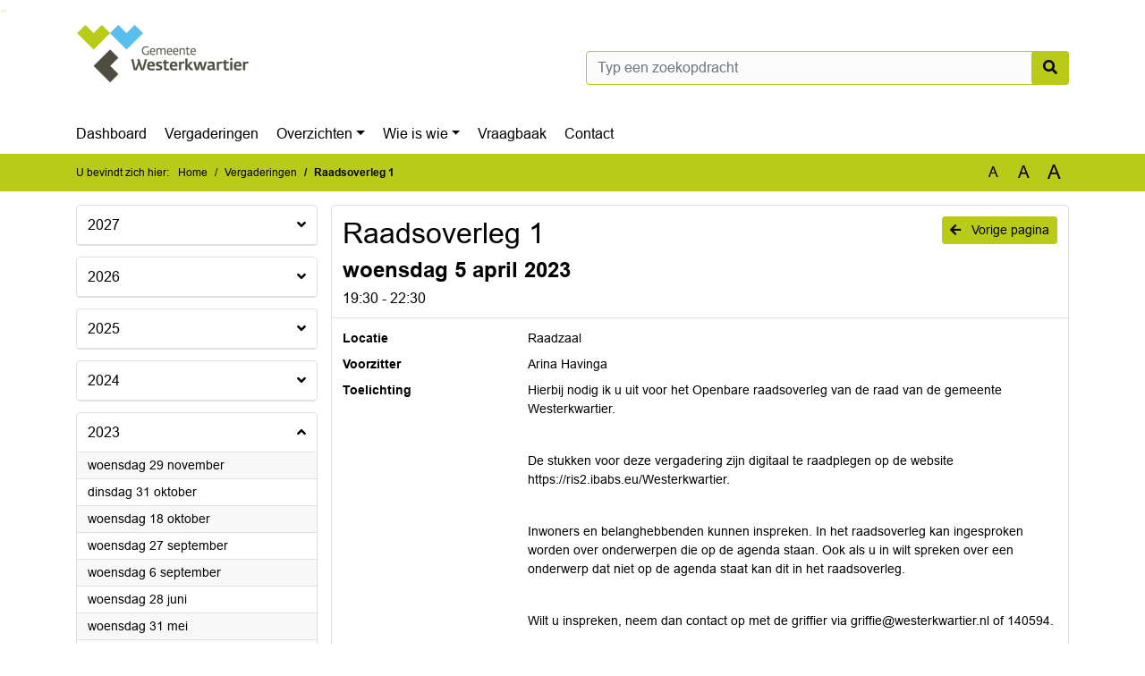

--- FILE ---
content_type: text/html; charset=utf-8
request_url: https://westerkwartier.bestuurlijkeinformatie.nl/Agenda/Index/c81b49b8-3e6a-480e-8552-9840c14d2cfc
body_size: 95508
content:
<!DOCTYPE html>
<html lang="nl">
<head>
    <meta charset="utf-8" />
    <meta name="viewport" content="width=device-width, initial-scale=1.0">
    <title>Agenda Westerkwartier - Raadsoverleg 1 woensdag 5 april 2023 19:30 - 22:30 - iBabs Publieksportaal</title>
    <link rel="SHORTCUT ICON" href="/favicon.svg?v=20210707" />
<link rel="icon" type="image/png" sizes="16x16" href="/Images/icons/ibabs/favicon-16x16.png?x46223">
<link rel="icon" type="image/png" sizes="32x32" href="/Images/icons/ibabs/favicon-32x32.png?x46223">
<link rel="icon" type="image/svg+xml" sizes="any" href="/favicon.svg?x46223">
<link rel="apple-touch-icon" href="/favicon.svg?x46223">
<link rel="apple-touch-icon" sizes="152x152" href="/Images/icons/ibabs/touch-icon-ipad.png?x46223">
<link rel="apple-touch-icon" sizes="167x167" href="/Images/icons/ibabs/touch-icon-ipad-retina.png?x46223">
<link rel="apple-touch-icon" sizes="180x180" href="/Images/icons/ibabs/touch-icon-iphone-retina.png?x46223">


    <link href="https://fonts.googleapis.com/css?family=Open+Sans:300,400,600,700,800" rel="stylesheet" />
    <link href="/Content/css?v=D-O9VFCAyJBB8XEPmMsnpG95XXUEHBJPXwTmEDlWT0I1" rel="stylesheet"/>

    <link href='/Content/cssparse?v=GwY4XHn5VbZxFlS8RAaRX5uQYXQffa-el0jQVsPNdzs1' rel='stylesheet' data-include-ie-parse />


<link href='/Content/Fonts/Arial.css' rel='stylesheet' data-include-ie-parse />
<link href='/Base/SiteCss' rel='stylesheet' data-include-ie-parse />

    

    <script src="/Script/ApplicationInsights"></script>
</head>
<body data-site-name="Westerkwartier">
    <div id="wrapper">
        <div class="skipcontent">
            <a href="#content" class="btn btn-ris sr-only sr-only-focusable" tabindex="0">Ga naar de inhoud van deze pagina</a>
            <a href="#search-input" class="btn btn-ris sr-only sr-only-focusable" tabindex="0">Ga naar het zoeken</a>
            <a href="#navigation" class="btn btn-ris sr-only sr-only-focusable" tabindex="0">Ga naar het menu</a>
        </div>
        <header id="header">
            <div class="container">
                <div class="row align-items-center">
                    <div class="col-left col-md-6">
                        <div class="d-flex justify-content-between align-items-center">
                            <div class="logo">
                                <a href="https://www.westerkwartier.nl" id="logo" title="Navigeer naar https://www.westerkwartier.nl">
                                        <img alt="Logo Westerkwartier" src="[data-uri]" />
                                </a>
                            </div>
                            <div class="d-block d-md-none">
                                <button type="button" class="navbar-toggler collapsed" data-toggle="collapse" data-target="#navbar" aria-expanded="false" aria-controls="navbar">
                                    <span class="navbar-toggler-icon" aria-hidden="true"></span>
                                    <span class="navbar-toggler-text">Menu</span>
                                </button>
                            </div>
                        </div>
                    </div>
                    <div class="col-right col-md-6">
                        <div class="form-inline justify-content-end d-none d-md-flex search-box">
                            <label class="sr-only" for="search-input">Zoeken naar</label>
                            <input class="form-control input-search" id="search-input" name="search" type="text" placeholder="Typ een zoekopdracht" aria-label="Typ een zoekopdracht" data-search-url="/Search" />
                            <button class="btn btn-search" type="button" id="search-button" aria-label="Nu zoeken">
                                <i class="fas fa-search" aria-hidden="true"></i>
                            </button>
                        </div>
                    </div>
                </div>
            </div>
        </header>
        <nav id="navigation" class="navbar navbar-expand-md">
            <div class="container">
                <div id="navbar" class="collapse navbar-collapse">
                    <ul class="navbar-nav mr-auto">
                        <li class="nav-item" id="nav-item-dashboard">
                            <a href="/" class="nav-link">Dashboard</a>
                        </li>
                        <li class="nav-item" id="nav-item-calendar">
                            <a href="/Calendar" class="nav-link">Vergaderingen</a>
                        </li>
                            <li class="nav-item dropdown" id="nav-item-report">
                                <a href="#" class="nav-link dropdown-toggle" data-toggle="dropdown" aria-haspopup="true" aria-expanded="false" id="nav-link-report">Overzichten</a>
                                <div class="dropdown-menu" aria-labelledby="nav-link-report">
                                    <a class="dropdown-item" href="/Reports">Overzichten</a>
                                        <a class="dropdown-item ml-md-3" href="/Reports/Details/aad5fcec-a07d-48b2-be9f-a087648255f5">Moties</a>
                                        <a class="dropdown-item ml-md-3" href="/Reports/Details/df6b25ff-361e-45aa-a44d-4fa93853cf65">Amendementen</a>
                                        <a class="dropdown-item ml-md-3" href="/Reports/Details/7b7edfcf-7702-4db1-af37-507228f115b9">Lijst ingekomen stukken (LIS)</a>
                                        <a class="dropdown-item ml-md-3" href="/Reports/Details/3676d67a-cd7d-4a33-8576-fbb577611053">Schriftelijke vragen</a>
                                        <a class="dropdown-item ml-md-3" href="/Reports/Details/2b10d3f7-3069-4541-8169-9acaa6221049">Toezeggingen</a>
                                </div>
                            </li>
                                                                                                        <li class="nav-item dropdown" id="nav-item-people">
                                    <a href="#" class="nav-link dropdown-toggle" data-toggle="dropdown" aria-haspopup="true" aria-expanded="false" id="nav-link-people">Wie is wie</a>
                                    <div class="dropdown-menu" aria-labelledby="nav-link-people">
                                        <a class="dropdown-item" href="/People">Wie is wie</a>
                                            <a class="dropdown-item ml-md-3" href="/People/Profiles/48d3f227-76d0-42d0-9e11-6e1b40858fa1">Gemeenteraad</a>
                                            <a class="dropdown-item ml-md-3" href="/People/Profiles/978cf786-e0ce-46d8-af76-0eca7204d6c6">Fractie assistenten</a>
                                            <a class="dropdown-item ml-md-3" href="/People/Profiles/902fb7a3-079a-4a32-acd7-66fedac0066d">Griffie</a>
                                            <a class="dropdown-item ml-md-3" href="/People/Profiles/afcc3d8b-9ff6-46c8-b20a-8481fad8d825">Raadsondersteuning</a>
                                    </div>
                                </li>
                                                                            <li class="nav-item" id="nav-item-help">
                                <a href="/Help" class="nav-link">Vraagbaak</a>
                            </li>
                                                    <li class="nav-item" id="nav-item-contact">
                                <a href="/Contact" class="nav-link">Contact</a>
                            </li>
                    </ul>
                </div>
            </div>
        </nav>
        <div id="mobile-searchbox" class="d-block d-md-none">
            <div class="container">
                <div class="row align-items-center">
                    <div class="col">
                        <div class="form-inline justify-content-end search-box">
                            <input class="form-control input-search" id="search-input-sm" name="search" type="text" placeholder="Typ een zoekopdracht" aria-label="Typ een zoekopdracht" data-search-url="/Search" />
                            <button class="btn btn-search" type="button" id="search-button-sm" aria-label="Nu zoeken">
                                <i class="fas fa-search" aria-hidden="true"></i>
                            </button>
                        </div>
                    </div>
                </div>
            </div>
        </div>
        <div id="breadcrumb">
            <div class="container">
                <nav class="navbar navbar-expand-md" aria-label="Kruimelpad">
                    <span class="breadcrumb-pre-text">
                        U bevindt zich hier:
                    </span>
                    <ol class="breadcrumb mr-auto">
                        <li class="breadcrumb-item">
                            <a href="/">Home</a>
                        </li>
                        
    <li class="breadcrumb-item">
        <a href="/Calendar">
            Vergaderingen
        </a>
    </li>
    <li class="breadcrumb-item active" aria-current="page">
        Raadsoverleg 1
    </li>

                    </ol>
                    <div class="font-size">
                        <ul>
                            <li class="align-middle">
                                <button type="button" data-size="1.0" aria-label="Zet de tekst in de originele tekst grootte." aria-pressed="true">A</button>
                            </li>
                            <li class="align-middle">
                                <button type="button" data-size="1.2" aria-label="Vergroot de tekst met 20% ten opzichte van de originele tekst grootte." aria-pressed="false">A</button>
                            </li>
                            <li class="align-middle">
                                <button type="button" data-size="1.4" aria-label="Vergroot de tekst met 40% ten opzichte van de originele tekst grootte." aria-pressed="false">A</button>
                            </li>
                        </ul>
                    </div>
                </nav>
            </div>
        </div>
        <main id="content" class="d-flex">
            <div class="container d-flex align-items-stretch flex-fill">
                


<div class="row maincontent sidecontent-left flex-fill" >
    <aside class="col-md-3 col-lg-3" id="sidecontent-left">

<div class="widget">
    <div class="widgetLabel">
        <h2>
            <a role="button" 
               data-toggle="collapse" 
               href="#year2027" 
               aria-expanded="false" 
               aria-controls="year2027" 
               >
                2027
                <span class="collapse-icon float-right">
                    <i class="fa fa-angle-down"></i>
                </span>
            </a>
        </h2>
    </div>
    <div class="widgetContent">
        <ul class="list-group">
            <li class="clearfix agenda-year list-group-item">
                <div class="details collapse " id="year2027">
                    <ul class="list-group" data-agenda-url="/Agenda/RetrieveAgendasForYear?agendatypeId=100077824&amp;year=2027">
                        
                    </ul>
                </div>
            </li>
        </ul>
    </div>
</div>
<div class="widget">
    <div class="widgetLabel">
        <h2>
            <a role="button" 
               data-toggle="collapse" 
               href="#year2026" 
               aria-expanded="false" 
               aria-controls="year2026" 
               >
                2026
                <span class="collapse-icon float-right">
                    <i class="fa fa-angle-down"></i>
                </span>
            </a>
        </h2>
    </div>
    <div class="widgetContent">
        <ul class="list-group">
            <li class="clearfix agenda-year list-group-item">
                <div class="details collapse " id="year2026">
                    <ul class="list-group" data-agenda-url="/Agenda/RetrieveAgendasForYear?agendatypeId=100077824&amp;year=2026">
                        
                    </ul>
                </div>
            </li>
        </ul>
    </div>
</div>
<div class="widget">
    <div class="widgetLabel">
        <h2>
            <a role="button" 
               data-toggle="collapse" 
               href="#year2025" 
               aria-expanded="false" 
               aria-controls="year2025" 
               >
                2025
                <span class="collapse-icon float-right">
                    <i class="fa fa-angle-down"></i>
                </span>
            </a>
        </h2>
    </div>
    <div class="widgetContent">
        <ul class="list-group">
            <li class="clearfix agenda-year list-group-item">
                <div class="details collapse " id="year2025">
                    <ul class="list-group" data-agenda-url="/Agenda/RetrieveAgendasForYear?agendatypeId=100077824&amp;year=2025">
                        
                    </ul>
                </div>
            </li>
        </ul>
    </div>
</div>
<div class="widget">
    <div class="widgetLabel">
        <h2>
            <a role="button" 
               data-toggle="collapse" 
               href="#year2024" 
               aria-expanded="false" 
               aria-controls="year2024" 
               >
                2024
                <span class="collapse-icon float-right">
                    <i class="fa fa-angle-down"></i>
                </span>
            </a>
        </h2>
    </div>
    <div class="widgetContent">
        <ul class="list-group">
            <li class="clearfix agenda-year list-group-item">
                <div class="details collapse " id="year2024">
                    <ul class="list-group" data-agenda-url="/Agenda/RetrieveAgendasForYear?agendatypeId=100077824&amp;year=2024">
                        
                    </ul>
                </div>
            </li>
        </ul>
    </div>
</div>
<div class="widget">
    <div class="widgetLabel">
        <h2>
            <a role="button" 
               data-toggle="collapse" 
               href="#year2023" 
               aria-expanded="true" 
               aria-controls="year2023" 
               >
                2023
                <span class="collapse-icon float-right">
                    <i class="fa fa-angle-up"></i>
                </span>
            </a>
        </h2>
    </div>
    <div class="widgetContent">
        <ul class="list-group">
            <li class="clearfix agenda-year list-group-item">
                <div class="details collapse in show" id="year2023">
                    <ul class="list-group" data-agenda-url="/Agenda/RetrieveAgendasForYear?agendatypeId=100077824&amp;year=2023">
                            <li class="agenda-link list-group-item "
        >
        <a href="/Agenda/Index/38875c2b-dd7d-4eaf-a113-5222d1e7d881" >
            <div class="agenda-link-title">woensdag 29 november <span class="sr-only">2023</span></div>
        </a>
    </li>
    <li class="agenda-link list-group-item "
        >
        <a href="/Agenda/Index/90b3ff70-d6a1-4a34-a48e-bb6d88efcd0d" >
            <div class="agenda-link-title">dinsdag 31 oktober <span class="sr-only">2023</span></div>
        </a>
    </li>
    <li class="agenda-link list-group-item "
        >
        <a href="/Agenda/Index/c33e4a46-126b-4abf-bd16-9abdf203245e" >
            <div class="agenda-link-title">woensdag 18 oktober <span class="sr-only">2023</span></div>
        </a>
    </li>
    <li class="agenda-link list-group-item "
        >
        <a href="/Agenda/Index/b179a57b-c2a3-408c-aabf-188fcdf96760" >
            <div class="agenda-link-title">woensdag 27 september <span class="sr-only">2023</span></div>
        </a>
    </li>
    <li class="agenda-link list-group-item "
        >
        <a href="/Agenda/Index/3d2cb041-fe9f-4d10-8554-986b442ff000" >
            <div class="agenda-link-title">woensdag 6 september <span class="sr-only">2023</span></div>
        </a>
    </li>
    <li class="agenda-link list-group-item "
        >
        <a href="/Agenda/Index/bd46e47d-a7be-4e88-a5c6-6053446b2f90" >
            <div class="agenda-link-title">woensdag 28 juni <span class="sr-only">2023</span></div>
        </a>
    </li>
    <li class="agenda-link list-group-item "
        >
        <a href="/Agenda/Index/5e57ebe8-8b1d-4556-a592-8b8179461928" >
            <div class="agenda-link-title">woensdag 31 mei <span class="sr-only">2023</span></div>
        </a>
    </li>
    <li class="agenda-link list-group-item "
        >
        <a href="/Agenda/Index/df3d2ce2-3f88-4c4c-b72f-dbcb04e0d98f" >
            <div class="agenda-link-title">woensdag 10 mei <span class="sr-only">2023</span></div>
        </a>
    </li>
    <li class="agenda-link list-group-item active"
        aria-current=&quot;page&quot;>
        <a href="/Agenda/Index/c81b49b8-3e6a-480e-8552-9840c14d2cfc" >
            <div class="agenda-link-title">woensdag 5 april <span class="sr-only">2023</span></div>
        </a>
    </li>
    <li class="agenda-link list-group-item "
        >
        <a href="/Agenda/Index/aafea6bc-265d-4c12-be5f-5986390278c5" >
            <div class="agenda-link-title">dinsdag 7 maart <span class="sr-only">2023</span></div>
        </a>
    </li>
    <li class="agenda-link list-group-item "
        >
        <a href="/Agenda/Index/53657d58-21a9-4e18-99e6-59f0e972ce60" >
            <div class="agenda-link-title">woensdag 8 februari <span class="sr-only">2023</span></div>
        </a>
    </li>
    <li class="agenda-link list-group-item "
        >
        <a href="/Agenda/Index/09b202ee-8869-4e75-b2fc-ed867c79be5e" >
            <div class="agenda-link-title">woensdag 11 januari <span class="sr-only">2023</span></div>
        </a>
    </li>

                    </ul>
                </div>
            </li>
        </ul>
    </div>
</div>
<div class="widget">
    <div class="widgetLabel">
        <h2>
            <a role="button" 
               data-toggle="collapse" 
               href="#year2022" 
               aria-expanded="false" 
               aria-controls="year2022" 
               >
                2022
                <span class="collapse-icon float-right">
                    <i class="fa fa-angle-down"></i>
                </span>
            </a>
        </h2>
    </div>
    <div class="widgetContent">
        <ul class="list-group">
            <li class="clearfix agenda-year list-group-item">
                <div class="details collapse " id="year2022">
                    <ul class="list-group" data-agenda-url="/Agenda/RetrieveAgendasForYear?agendatypeId=100077824&amp;year=2022">
                        
                    </ul>
                </div>
            </li>
        </ul>
    </div>
</div>
<div class="widget">
    <div class="widgetLabel">
        <h2>
            <a role="button" 
               data-toggle="collapse" 
               href="#year2021" 
               aria-expanded="false" 
               aria-controls="year2021" 
               >
                2021
                <span class="collapse-icon float-right">
                    <i class="fa fa-angle-down"></i>
                </span>
            </a>
        </h2>
    </div>
    <div class="widgetContent">
        <ul class="list-group">
            <li class="clearfix agenda-year list-group-item">
                <div class="details collapse " id="year2021">
                    <ul class="list-group" data-agenda-url="/Agenda/RetrieveAgendasForYear?agendatypeId=100077824&amp;year=2021">
                        
                    </ul>
                </div>
            </li>
        </ul>
    </div>
</div>
<div class="widget">
    <div class="widgetLabel">
        <h2>
            <a role="button" 
               data-toggle="collapse" 
               href="#year2020" 
               aria-expanded="false" 
               aria-controls="year2020" 
               >
                2020
                <span class="collapse-icon float-right">
                    <i class="fa fa-angle-down"></i>
                </span>
            </a>
        </h2>
    </div>
    <div class="widgetContent">
        <ul class="list-group">
            <li class="clearfix agenda-year list-group-item">
                <div class="details collapse " id="year2020">
                    <ul class="list-group" data-agenda-url="/Agenda/RetrieveAgendasForYear?agendatypeId=100077824&amp;year=2020">
                        
                    </ul>
                </div>
            </li>
        </ul>
    </div>
</div>
<div class="widget">
    <div class="widgetLabel">
        <h2>
            <a role="button" 
               data-toggle="collapse" 
               href="#year2019" 
               aria-expanded="false" 
               aria-controls="year2019" 
               >
                2019
                <span class="collapse-icon float-right">
                    <i class="fa fa-angle-down"></i>
                </span>
            </a>
        </h2>
    </div>
    <div class="widgetContent">
        <ul class="list-group">
            <li class="clearfix agenda-year list-group-item">
                <div class="details collapse " id="year2019">
                    <ul class="list-group" data-agenda-url="/Agenda/RetrieveAgendasForYear?agendatypeId=100077824&amp;year=2019">
                        
                    </ul>
                </div>
            </li>
        </ul>
    </div>
</div>    </aside>
    <section class="col-md-9 maincontent" id="maincontent" >
            <div class="row">
        <div class="box col">
            <div class="box-inner">
                <div class="box-header">
                    <a id="backButton" href="#" class="d-none d-md-block btn-sm btn-ris float-md-right"><i class="fas fa-arrow-left"></i> Vorige pagina</a>
                    <h1 >Raadsoverleg 1</h1>
                    <h2 >woensdag 5 april 2023</h2>
                    <div class="heading3">19:30 - 22:30</div>
                </div>
                <div class="box-content box-padding">
                    <dl class="row">
                            <dt class="col-sm-3">Locatie</dt>
                            <dd class="col-sm-9" ><p>Raadzaal</p></dd>
                                                    <dt class="col-sm-3">Voorzitter</dt>
                            <dd class="col-sm-9" >Arina Havinga </dd>
                                                
                            <dt class="col-sm-3">Toelichting</dt>
                            <dd class="col-sm-9">
                                <p>Hierbij nodig ik u uit voor het Openbare raadsoverleg van de raad van de gemeente Westerkwartier.</p>
<br>
<p>De stukken voor deze vergadering zijn digitaal te raadplegen op de website <a href="https://ris2.ibabs.eu/Westerkwartier" class="external-link" target="_blank" rel="noopener noreferrer">https://ris2.ibabs.eu/Westerkwartier</a>.</p>
<br>
<p>Inwoners en belanghebbenden kunnen inspreken. In het raadsoverleg kan ingesproken worden over onderwerpen die op de agenda staan. Ook als u in wilt spreken over een onderwerp dat niet op de agenda staat kan dit in het raadsoverleg.</p>
<br>
<p>Wilt u inspreken, neem dan contact op met de griffier via griffie@westerkwartier.nl of 140594.</p>
                            </dd>

                    </dl>
                </div>
            </div>
        </div>
    </div>
<div class="row">
    <div class="box col">
        <div class="box-inner">
            <div class="box-header">
                <h2>Uitzending</h2>
            </div>
            <div class="box-content box-padding">
                <div class="cwc" data-video-type="Cwc" data-video-id="westerkwartier/20230405_1" data-video-url="" data-video-base-url="" data-title="Raadsoverleg 1 woensdag 5 april 2023" data-language="nl">
                </div>
            </div>
        </div>
    </div>
</div>        <div class="row">
    <div class="box col">
        <div class="box-inner">
            <div class="box-header">
                <h2>Agendapunten</h2>
                <button class="btn btn-ibo float-right" style="display: none;">
                    <i class="fa fa-download"></i>
                </button>
            </div>
            <div class="box-content">
                <div class="box-content-collapse panel-group" id="agendaitems">
                    <ol>
                            <li>
                                <div class="panel panel-default agenda-item" id="c3662ca7-2d36-4905-b0c9-34707a101a50" >
    <div class="panel-heading large" id="heading-c3662ca7-2d36-4905-b0c9-34707a101a50">
        <div class="d-flex">
            <div class="panel-id">1</div>
                <h3 class="panel-title">
                    <button class="arrow-right" type="button" aria-expanded="true" aria-controls="collapse-c3662ca7-2d36-4905-b0c9-34707a101a50">
                        <span class="panel-title-label" >
                            Opening
                        </span>
                    </button>
                </h3>
        </div>
    </div>
        <div id="collapse-c3662ca7-2d36-4905-b0c9-34707a101a50" class="panel-collapse collapse show" aria-labelledby="heading-c3662ca7-2d36-4905-b0c9-34707a101a50">
            <div class="panel-body">
                                                                                    <div class="row even">
                        <div class="col-12 label">
                            <h4>Besluit</h4>
                        </div>
                        <div class="col-12 text">
                            <table class="table table-responsive-lg table-small-text" id="decisionList" >
    <thead>
    <tr>
        <th scope="col" class="word-wrap" ><p>De voorzitter opent de vergadering om 19.30 uur en heet alle aanwezigen van harte welkom.</p></th>
    </tr>
    </thead>
</table>
                        </div>
                    </div>


            </div>
        </div>
</div>
                            </li>
                            <li>
                                <div class="panel panel-default agenda-item" id="0e63ce24-092c-40db-8a8c-19da38c0b919" >
    <div class="panel-heading large" id="heading-0e63ce24-092c-40db-8a8c-19da38c0b919">
        <div class="d-flex">
            <div class="panel-id">2</div>
                <h3 class="panel-title">
                    <button class="arrow-right" type="button" aria-expanded="true" aria-controls="collapse-0e63ce24-092c-40db-8a8c-19da38c0b919">
                        <span class="panel-title-label" >
                            Vaststellen agenda
                        </span>
                    </button>
                </h3>
        </div>
    </div>
        <div id="collapse-0e63ce24-092c-40db-8a8c-19da38c0b919" class="panel-collapse collapse show" aria-labelledby="heading-0e63ce24-092c-40db-8a8c-19da38c0b919">
            <div class="panel-body">
                                                                                    <div class="row even">
                        <div class="col-12 label">
                            <h4>Besluit</h4>
                        </div>
                        <div class="col-12 text">
                            <table class="table table-responsive-lg table-small-text" id="decisionList" >
    <thead>
    <tr>
        <th scope="col" class="word-wrap" ><p>Er heeft zich een inspreker gemeld, de inspraakreactie zal bij agendapunt 2a gegeven worden. De voorzitter stelt voor agendapunt 8 naar voren te halen en als agendapunt 2b te agenderen. De leden van de vergadering stemmen hiermee in, hiermee stelt de voorzitter dat de agenda gewijzigd is vastgesteld.</p></th>
    </tr>
    </thead>
</table>
                        </div>
                    </div>


            </div>
        </div>
</div>
                            </li>
                            <li>
                                <div class="panel panel-default agenda-item" id="deb60647-0595-4fc8-9b64-f7bbb94e3f8f" >
    <div class="panel-heading large" id="heading-deb60647-0595-4fc8-9b64-f7bbb94e3f8f">
        <div class="d-flex">
            <div class="panel-id">2.a</div>
                <h3 class="panel-title">
                    <button class="arrow-right" type="button" aria-expanded="true" aria-controls="collapse-deb60647-0595-4fc8-9b64-f7bbb94e3f8f">
                        <span class="panel-title-label" >
                            Inspreker
                        </span>
                    </button>
                </h3>
        </div>
    </div>
        <div id="collapse-deb60647-0595-4fc8-9b64-f7bbb94e3f8f" class="panel-collapse collapse show" aria-labelledby="heading-deb60647-0595-4fc8-9b64-f7bbb94e3f8f">
            <div class="panel-body">
                    <div class="row odd">
                        <div class="col-12 text" >
                            <p>Mevrouw G.K. Immink komt inspreken over Diepswal 16, Leek.</p>
                        </div>
                    </div>
                                                                                    <div class="row even">
                        <div class="col-12 label">
                            <h4>Besluit</h4>
                        </div>
                        <div class="col-12 text">
                            <table class="table table-responsive-lg table-small-text" id="decisionList" >
    <thead>
    <tr>
        <th scope="col" class="word-wrap" ><p>Mevrouw Immink maakt gebruik van het inspreekrecht en spreekt in over Diepswal 16 te Leek en het Jacobskruiskruid.</p></th>
    </tr>
    </thead>
</table>
                        </div>
                    </div>


                    <div class="row odd">
                        <div class="col-12 label">
                            <a class="arrow-right collapsed" role="button" data-toggle="collapse" data-parent="#collapse-deb60647-0595-4fc8-9b64-f7bbb94e3f8f" href="#speakers-deb60647-0595-4fc8-9b64-f7bbb94e3f8f" aria-expanded="false" aria-controls="speakers-deb60647-0595-4fc8-9b64-f7bbb94e3f8f">
                                <h4>Sprekers</h4>
                            </a>
                        </div>
                        <div class="col-12 text">
                            <div id="speakers-deb60647-0595-4fc8-9b64-f7bbb94e3f8f" class="speakers collapse">
                                    <div class="offset"
         data-off="1394530"
         data-seek-point="0">
        00:23:14 - 00:24:00 - Johan de Vries
    </div>
    <div class="offset"
         data-off="1440323"
         data-seek-point="0">
        00:24:00 - 00:24:51 - Klaas-Wybo van der Hoek
    </div>
    <div class="offset"
         data-off="1491077"
         data-seek-point="0">
        00:24:51 - 00:25:02 - Klaas-Wybo van der Hoek
    </div>
    <div class="offset"
         data-off="1502730"
         data-seek-point="0">
        00:25:02 - 00:25:11 - Klaas-Wybo van der Hoek
    </div>
    <div class="offset"
         data-off="1511330"
         data-seek-point="0">
        00:25:11 - 00:28:33 - Anneke Laan
    </div>

                            </div>
                        </div>
                    </div>
            </div>
        </div>
</div>
                            </li>
                            <li>
                                <div class="panel panel-default agenda-item" id="6e1a6a55-9479-46a3-8705-09415e8d2d1c" >
    <div class="panel-heading large" id="heading-6e1a6a55-9479-46a3-8705-09415e8d2d1c">
        <div class="d-flex">
            <div class="panel-id">3</div>
                <h3 class="panel-title">
                    <button class="arrow-right" type="button" aria-expanded="true" aria-controls="collapse-6e1a6a55-9479-46a3-8705-09415e8d2d1c">
                        <span class="panel-title-label" >
                            Fietsroute Leek-Zuidhorn (Stomphorst)
                        </span>
                    </button>
                </h3>
        </div>
    </div>
        <div id="collapse-6e1a6a55-9479-46a3-8705-09415e8d2d1c" class="panel-collapse collapse show" aria-labelledby="heading-6e1a6a55-9479-46a3-8705-09415e8d2d1c">
            <div class="panel-body">
                    <div class="row odd">
                        <div class="col-12 text" >
                            <p>De raad wordt geïnformeerd over de fietsroute Leek-Zuidhorn door middel van een presentatie.</p>
                        </div>
                    </div>
                                                    <div class="row even">
                        <div class="col-12 label">
                            <h4>Bijlagen</h4>
                        </div>
                        <div class="col-12 text">
                            <ul class="list-group list-attachments">
        <li class="list-group-item">
            <a href="/Agenda/Document/c81b49b8-3e6a-480e-8552-9840c14d2cfc?documentId=a53ad289-bfd9-4510-8072-c5e3b393729e&amp;agendaItemId=6e1a6a55-9479-46a3-8705-09415e8d2d1c" class="unread" data-document-id="a53ad289-bfd9-4510-8072-c5e3b393729e" >
                    <span class="icon pdf" aria-label="pdf" role="img"></span>
                
                TV- VZ Westerkwartier - Fietspad NNN gebied en wettelijke regels
                <span class="badge badge-light badge-pill">157 KB</span>
            </a>
        </li>
        <li class="list-group-item">
            <a href="/Agenda/Document/c81b49b8-3e6a-480e-8552-9840c14d2cfc?documentId=cf0231b4-819f-46e6-8922-62297caa2a7b&amp;agendaItemId=6e1a6a55-9479-46a3-8705-09415e8d2d1c" class="unread" data-document-id="cf0231b4-819f-46e6-8922-62297caa2a7b" >
                    <span class="icon pdf" aria-label="pdf" role="img"></span>
                
                Antw TV VZWK fietspad NNN gebied
                <span class="badge badge-light badge-pill">791 KB</span>
            </a>
        </li>
        <li class="list-group-item">
            <a href="/Agenda/Document/c81b49b8-3e6a-480e-8552-9840c14d2cfc?documentId=ce49ba59-6327-4004-b5e9-bfe00d2782bf&amp;agendaItemId=6e1a6a55-9479-46a3-8705-09415e8d2d1c" class="unread" data-document-id="ce49ba59-6327-4004-b5e9-bfe00d2782bf" >
                    <span class="icon pdf" aria-label="pdf" role="img"></span>
                
                Bijlage 2 regelgeving NNN
                <span class="badge badge-light badge-pill">27 KB</span>
            </a>
        </li>
</ul>
                        </div>
                    </div>
                                                    <div class="row odd">
                        <div class="col-12 label">
                            <h4>Besluit</h4>
                        </div>
                        <div class="col-12 text">
                            <table class="table table-responsive-lg table-small-text" id="decisionList" >
    <thead>
    <tr>
        <th scope="col" class="word-wrap" ><p>Na de introductie van wethouder Harry Stomphorst verzorgt de heer Merwin Rozema van architecten- en ingenieursbureau Sweco een presentatie.</p></th>
    </tr>
    </thead>
</table>
                        </div>
                    </div>


                    <div class="row even">
                        <div class="col-12 label">
                            <a class="arrow-right collapsed" role="button" data-toggle="collapse" data-parent="#collapse-6e1a6a55-9479-46a3-8705-09415e8d2d1c" href="#speakers-6e1a6a55-9479-46a3-8705-09415e8d2d1c" aria-expanded="false" aria-controls="speakers-6e1a6a55-9479-46a3-8705-09415e8d2d1c">
                                <h4>Sprekers</h4>
                            </a>
                        </div>
                        <div class="col-12 text">
                            <div id="speakers-6e1a6a55-9479-46a3-8705-09415e8d2d1c" class="speakers collapse">
                                    <div class="offset"
         data-off="2091438"
         data-seek-point="0">
        00:34:51 - 00:35:25 - René de Vink
    </div>
    <div class="offset"
         data-off="2125003"
         data-seek-point="0">
        00:35:25 - 00:36:07 - Harry Stomphorst
    </div>
    <div class="offset"
         data-off="2468137"
         data-seek-point="0">
        00:41:08 - 00:41:21 - Johan de Vries
    </div>
    <div class="offset"
         data-off="2481370"
         data-seek-point="0">
        00:41:21 - 00:45:48 - Johan de Vries
    </div>
    <div class="offset"
         data-off="2748443"
         data-seek-point="0">
        00:45:48 - 00:46:39 - Rogier van 't Land
    </div>
    <div class="offset"
         data-off="2799260"
         data-seek-point="0">
        00:46:39 - 00:47:29 - Sandra de Wit
    </div>
    <div class="offset"
         data-off="2849997"
         data-seek-point="0">
        00:47:29 - 00:48:28 - Emil Klok
    </div>
    <div class="offset"
         data-off="2908543"
         data-seek-point="0">
        00:48:28 - 00:49:37 - Wybe Niemeijer
    </div>
    <div class="offset"
         data-off="2977557"
         data-seek-point="0">
        00:49:37 - 00:50:35 - Wybe Niemeijer
    </div>
    <div class="offset"
         data-off="3035527"
         data-seek-point="0">
        00:50:35 - 00:51:21 - Martin Boog
    </div>
    <div class="offset"
         data-off="3081833"
         data-seek-point="0">
        00:51:21 - 00:53:00 - Johan de Vries
    </div>
    <div class="offset"
         data-off="3180880"
         data-seek-point="0">
        00:53:00 - 00:53:34 - Johan de Vries
    </div>
    <div class="offset"
         data-off="3214087"
         data-seek-point="0">
        00:53:34 - 00:55:12 - Anneke Laan
    </div>
    <div class="offset"
         data-off="3312880"
         data-seek-point="0">
        00:55:12 - 00:56:14 - Jeroen Betten
    </div>
    <div class="offset"
         data-off="3374873"
         data-seek-point="0">
        00:56:14 - 00:59:56 - Emil Klok
    </div>
    <div class="offset"
         data-off="3596957"
         data-seek-point="0">
        00:59:56 - 01:00:13 - Emil Klok
    </div>
    <div class="offset"
         data-off="3613970"
         data-seek-point="0">
        01:00:13 - 01:00:37 - Emil Klok
    </div>
    <div class="offset"
         data-off="3637303"
         data-seek-point="0">
        01:00:37 - 01:01:53 - Wybe Niemeijer
    </div>
    <div class="offset"
         data-off="3713430"
         data-seek-point="0">
        01:01:53 - 01:02:48 - Johan de Vries
    </div>
    <div class="offset"
         data-off="3768890"
         data-seek-point="0">
        01:02:48 - 01:03:29 - Johan de Vries
    </div>
    <div class="offset"
         data-off="3809097"
         data-seek-point="0">
        01:03:29 - 01:04:16 - Johan de Vries
    </div>
    <div class="offset"
         data-off="3856527"
         data-seek-point="0">
        01:04:16 - 01:05:54 - Harry Stomphorst
    </div>

                            </div>
                        </div>
                    </div>
            </div>
        </div>
</div>
                            </li>
                            <li>
                                <div class="panel panel-default agenda-item" id="d0ead0ac-bbf6-49c4-8ab8-e780de464dc5" >
    <div class="panel-heading large" id="heading-d0ead0ac-bbf6-49c4-8ab8-e780de464dc5">
        <div class="d-flex">
            <div class="panel-id">4</div>
                <h3 class="panel-title">
                    <button class="arrow-right" type="button" aria-expanded="true" aria-controls="collapse-d0ead0ac-bbf6-49c4-8ab8-e780de464dc5">
                        <span class="panel-title-label" >
                            Centrumvisie Zuidhorn (Haze)
                        </span>
                    </button>
                </h3>
        </div>
    </div>
        <div id="collapse-d0ead0ac-bbf6-49c4-8ab8-e780de464dc5" class="panel-collapse collapse show" aria-labelledby="heading-d0ead0ac-bbf6-49c4-8ab8-e780de464dc5">
            <div class="panel-body">
                    <div class="row odd">
                        <div class="col-12 text" >
                            <p>De raad wordt geïnformeerd over centrumvisie Zuidhorn door middel van een presentatie.</p>
                        </div>
                    </div>
                                                                                    <div class="row even">
                        <div class="col-12 label">
                            <h4>Besluit</h4>
                        </div>
                        <div class="col-12 text">
                            <table class="table table-responsive-lg table-small-text" id="decisionList" >
    <thead>
    <tr>
        <th scope="col" class="word-wrap" ><p>Mevrouw Femke Roodbergen en de heer Douwe van der Laan verzorgen namens de ambtelijke organisatie een presentatie. Deze presentatie is geagendeerd naar aanleiding van een toezegging die de wethouder heeft gedaan op 7 maart jl. om de raad nader te informeren over de Centrumvisie Zuidhorn. Deze toezegging is daarmee voor een groot deel afgedaan, de toezegging blijft nog even staan omdat het punt nog open staat om de begripsbepalingen nauwkeuriger te duiden.</p></th>
    </tr>
    </thead>
</table>
                        </div>
                    </div>


                    <div class="row odd">
                        <div class="col-12 label">
                            <a class="arrow-right collapsed" role="button" data-toggle="collapse" data-parent="#collapse-d0ead0ac-bbf6-49c4-8ab8-e780de464dc5" href="#speakers-d0ead0ac-bbf6-49c4-8ab8-e780de464dc5" aria-expanded="false" aria-controls="speakers-d0ead0ac-bbf6-49c4-8ab8-e780de464dc5">
                                <h4>Sprekers</h4>
                            </a>
                        </div>
                        <div class="col-12 text">
                            <div id="speakers-d0ead0ac-bbf6-49c4-8ab8-e780de464dc5" class="speakers collapse">
                                    <div class="offset"
         data-off="3892004"
         data-seek-point="0">
        01:04:52 - 01:05:54 - Harry Stomphorst
    </div>
    <div class="offset"
         data-off="5048393"
         data-seek-point="0">
        01:24:08 - 01:25:02 - Mark Veenstra
    </div>
    <div class="offset"
         data-off="5102207"
         data-seek-point="0">
        01:25:02 - 01:26:52 - Klaas-Wybo van der Hoek
    </div>
    <div class="offset"
         data-off="5212283"
         data-seek-point="0">
        01:26:52 - 01:28:34 - Wybe Niemeijer
    </div>
    <div class="offset"
         data-off="5314627"
         data-seek-point="0">
        01:28:34 - 01:29:28 - Martin Boog
    </div>
    <div class="offset"
         data-off="5368343"
         data-seek-point="0">
        01:29:28 - 01:29:59 - Geert de Jong
    </div>
    <div class="offset"
         data-off="5399373"
         data-seek-point="0">
        01:29:59 - 01:30:08 - Geert de Jong
    </div>
    <div class="offset"
         data-off="5408920"
         data-seek-point="0">
        01:30:08 - 01:31:31 - Anneke Laan
    </div>
    <div class="offset"
         data-off="5491783"
         data-seek-point="0">
        01:31:31 - 01:33:03 - Wybe Niemeijer
    </div>
    <div class="offset"
         data-off="5583737"
         data-seek-point="0">
        01:33:03 - 01:33:49 - Wybe Niemeijer
    </div>
    <div class="offset"
         data-off="5629177"
         data-seek-point="0">
        01:33:49 - 01:34:12 - Klaas-Wybo van der Hoek
    </div>
    <div class="offset"
         data-off="5652940"
         data-seek-point="0">
        01:34:12 - 01:36:30 - Klaas-Wybo van der Hoek
    </div>
    <div class="offset"
         data-off="5790363"
         data-seek-point="0">
        01:36:30 - 01:37:04 - Hans Haze
    </div>
    <div class="offset"
         data-off="5824717"
         data-seek-point="0">
        01:37:04 - 01:39:44 - Klaas-Wybo van der Hoek
    </div>

                            </div>
                        </div>
                    </div>
            </div>
        </div>
</div>
                            </li>
                            <li>
                                <div class="panel panel-default agenda-item" id="ac83e176-d3f3-4a4c-b846-8c41ae97837d" >
    <div class="panel-heading large" id="heading-ac83e176-d3f3-4a4c-b846-8c41ae97837d">
        <div class="d-flex">
            <div class="panel-id">5</div>
                <h3 class="panel-title">
                    <button class="arrow-right" type="button" aria-expanded="true" aria-controls="collapse-ac83e176-d3f3-4a4c-b846-8c41ae97837d">
                        <span class="panel-title-label" >
                            Dorpshuizenbeleid 2023 Gemeente Westerkwartier (Nederveen)
                        </span>
                    </button>
                </h3>
        </div>
    </div>
        <div id="collapse-ac83e176-d3f3-4a4c-b846-8c41ae97837d" class="panel-collapse collapse show" aria-labelledby="heading-ac83e176-d3f3-4a4c-b846-8c41ae97837d">
            <div class="panel-body">
                    <div class="row odd">
                        <div class="col-12 text" >
                            <p>Bijgaand vindt u het dorpshuizenbeleid 2023 van de gemeente Westerkwartier ‘Samen bouwen aan leefbare dorpen’. Het volgt uit één van de ambities van het college uitvoeringsprogramma 2023 – 2026 met als doel de leefbaarheid in de dorpen te versterken.</p>
                        </div>
                    </div>
                                                    <div class="row even">
                        <div class="col-12 label">
                            <h4>Bijlagen</h4>
                        </div>
                        <div class="col-12 text">
                            <ul class="list-group list-attachments">
        <li class="list-group-item">
            <a href="/Agenda/Document/c81b49b8-3e6a-480e-8552-9840c14d2cfc?documentId=e29cb812-c508-4b41-a63b-975e1db6496a&amp;agendaItemId=ac83e176-d3f3-4a4c-b846-8c41ae97837d" class="unread" data-document-id="e29cb812-c508-4b41-a63b-975e1db6496a" >
                    <span class="icon pdf" aria-label="pdf" role="img"></span>
                
                Raadsvoorstel dorpshuizenbeleid 2023 gemeente Westerkwartier
                <span class="badge badge-light badge-pill">76 KB</span>
            </a>
        </li>
        <li class="list-group-item">
            <a href="/Agenda/Document/c81b49b8-3e6a-480e-8552-9840c14d2cfc?documentId=b923993a-b3e5-4651-ba8a-e19d342bcdd4&amp;agendaItemId=ac83e176-d3f3-4a4c-b846-8c41ae97837d" class="unread" data-document-id="b923993a-b3e5-4651-ba8a-e19d342bcdd4" >
                    <span class="icon pdf" aria-label="pdf" role="img"></span>
                
                Dorpshuizenbeleid 2023 Gemeente Westerkwartier definitief
                <span class="badge badge-light badge-pill">1006 KB</span>
            </a>
        </li>
        <li class="list-group-item">
            <a href="/Agenda/Document/c81b49b8-3e6a-480e-8552-9840c14d2cfc?documentId=249e80c0-1969-4bac-959b-7eb8d9d8b411&amp;agendaItemId=ac83e176-d3f3-4a4c-b846-8c41ae97837d" class="unread" data-document-id="249e80c0-1969-4bac-959b-7eb8d9d8b411" >
                    <span class="icon pdf" aria-label="pdf" role="img"></span>
                
                Bijlage 2 bij raadsvoorstel dorpshuizenbeleid
                <span class="badge badge-light badge-pill">54 KB</span>
            </a>
        </li>
        <li class="list-group-item">
            <a href="/Agenda/Document/c81b49b8-3e6a-480e-8552-9840c14d2cfc?documentId=6d955335-ef6d-4ccf-b2eb-071100faac1d&amp;agendaItemId=ac83e176-d3f3-4a4c-b846-8c41ae97837d" class="unread" data-document-id="6d955335-ef6d-4ccf-b2eb-071100faac1d" >
                    <span class="icon pdf" aria-label="pdf" role="img"></span>
                
                Bijlage 3 bij raadsvoorstel 20230307 Gevr. advies dorpshuizen
                <span class="badge badge-light badge-pill">56 KB</span>
            </a>
        </li>
        <li class="list-group-item">
            <a href="/Agenda/Document/c81b49b8-3e6a-480e-8552-9840c14d2cfc?documentId=faa13372-1305-4ea2-a6f4-fb636b21dc0e&amp;agendaItemId=ac83e176-d3f3-4a4c-b846-8c41ae97837d" class="unread" data-document-id="faa13372-1305-4ea2-a6f4-fb636b21dc0e" >
                    <span class="icon pdf" aria-label="pdf" role="img"></span>
                
                TV GL PvdA Dorpshuizenbeleid.pdf
                <span class="badge badge-light badge-pill">95 KB</span>
            </a>
        </li>
        <li class="list-group-item">
            <a href="/Agenda/Document/c81b49b8-3e6a-480e-8552-9840c14d2cfc?documentId=3a962bdd-2bbe-491b-a09b-5c4c80f6d562&amp;agendaItemId=ac83e176-d3f3-4a4c-b846-8c41ae97837d" class="unread" data-document-id="3a962bdd-2bbe-491b-a09b-5c4c80f6d562" >
                    <span class="icon pdf" aria-label="pdf" role="img"></span>
                
                Antw. TV GL PvdA Dorpshuizenbeleid.pdf
                <span class="badge badge-light badge-pill">118 KB</span>
            </a>
        </li>
</ul>
                        </div>
                    </div>
                                    <div class="row odd">
                        <div class="col-12 label">
                            <h4>Voorgesteld besluit</h4>
                        </div>
                        <div class="col-12 text">
                            <p>a. een voorstel is besluitrijp als conformstuk in de raad;<br />
b. een voorstel is besluitrijp als besluitvormend bespreekstuk in de raad;<br />
c. een voorstel gaat voor verdere informatie of aanpassing terug naar het college;<br />
d. een voorstel behoeft verdere behandeling tijdens een raadsoverleg of raadsvergadering.</p>
                        </div>
                    </div>
                                    <div class="row even">
                        <div class="col-12 label">
                            <h4>Besluit</h4>
                        </div>
                        <div class="col-12 text">
                            <table class="table table-responsive-lg table-small-text" id="decisionList" >
    <thead>
    <tr>
        <th scope="col" class="word-wrap" ><p>Het raadsoverleg stelt voor het voorstel als bespreekstuk te behandelen in de raadsvergadering van 19 april 2023.</p>
<br>
<p>* toezegging: wethouder Nederveen zegt toe de raad de subsidieregeling te doen toekomen na het zomerreces. Toelichting: de voorzitter heeft per abuis subsidieverordening genoemd, dit moet de subsidieregeling zijn en is aangepast in de genoteerde toezegging.</p></th>
    </tr>
    </thead>
</table>
                        </div>
                    </div>

                        <div class="row odd">
                            <div class="col-12 label">
                                <h4>Toezeggingen</h4>
                            </div>
                            <div class="col-12 text">
                                
<table class="table table-responsive-lg table-hover table-small-text table-clickable agenda-item-list-entries" aria-label="Recente overzichten bekijken" id="list-entries-Toezeggingen-ac83e176-d3f3-4a4c-b846-8c41ae97837d">
    <thead>
        <tr>

                <th scope="col">Titel</th>
                    </tr>
    </thead>
    <tbody>

                <tr id="52453781-9742-4cae-b0ef-fc1aba5d4c82" data-url="/Reports/Item/19756e90-6ed9-4bcb-bf02-066ad2f878bd" data-entry-id="19756e90-6ed9-4bcb-bf02-066ad2f878bd">
                    
                    <td tabindex="0">Dorpshuizenbeleid 2023 Gemeente Westerkwartier</td>

                </tr>

    </tbody>
</table>
                            </div>
                        </div>

                    <div class="row even">
                        <div class="col-12 label">
                            <a class="arrow-right collapsed" role="button" data-toggle="collapse" data-parent="#collapse-ac83e176-d3f3-4a4c-b846-8c41ae97837d" href="#speakers-ac83e176-d3f3-4a4c-b846-8c41ae97837d" aria-expanded="false" aria-controls="speakers-ac83e176-d3f3-4a4c-b846-8c41ae97837d">
                                <h4>Sprekers</h4>
                            </a>
                        </div>
                        <div class="col-12 text">
                            <div id="speakers-ac83e176-d3f3-4a4c-b846-8c41ae97837d" class="speakers collapse">
                                    <div class="offset"
         data-off="5858161"
         data-seek-point="0">
        01:37:38 - 01:39:44 - Klaas-Wybo van der Hoek
    </div>
    <div class="offset"
         data-off="5984057"
         data-seek-point="0">
        01:39:44 - 01:41:52 - Geert de Jong
    </div>
    <div class="offset"
         data-off="6112303"
         data-seek-point="0">
        01:41:52 - 01:42:56 - Geert de Jong
    </div>
    <div class="offset"
         data-off="6176890"
         data-seek-point="0">
        01:42:56 - 01:42:58 - Geert de Jong
    </div>
    <div class="offset"
         data-off="6178877"
         data-seek-point="0">
        01:42:58 - 01:49:23 - Reinette Gjaltema - van der Laan
    </div>
    <div class="offset"
         data-off="6565817"
         data-seek-point="0">
        01:49:25 - 01:50:37 - Jeroen Hoving
    </div>
    <div class="offset"
         data-off="6642930"
         data-seek-point="0">
        01:50:42 - 01:53:44 - Natasja Bennink
    </div>
    <div class="offset"
         data-off="6824947"
         data-seek-point="0">
        01:53:44 - 01:56:45 - Myra Eeken - Hermans
    </div>
    <div class="offset"
         data-off="7011863"
         data-seek-point="0">
        01:56:51 - 01:58:33 - Rogier van 't Land
    </div>
    <div class="offset"
         data-off="7113973"
         data-seek-point="0">
        01:58:33 - 02:02:23 - Jan van der Laan
    </div>
    <div class="offset"
         data-off="7343703"
         data-seek-point="0">
        02:02:23 - 02:04:25 - René de Vink
    </div>
    <div class="offset"
         data-off="7465200"
         data-seek-point="0">
        02:04:25 - 02:16:07 - Bert Nederveen
    </div>
    <div class="offset"
         data-off="8167323"
         data-seek-point="0">
        02:16:07 - 02:16:29 - Bert Nederveen
    </div>
    <div class="offset"
         data-off="8220890"
         data-seek-point="0">
        02:17:00 - 02:18:16 - Geert de Jong
    </div>
    <div class="offset"
         data-off="8296493"
         data-seek-point="0">
        02:18:16 - 02:20:48 - Reinette Gjaltema - van der Laan
    </div>
    <div class="offset"
         data-off="8448160"
         data-seek-point="0">
        02:20:48 - 02:21:30 - Jeroen Hoving
    </div>
    <div class="offset"
         data-off="8490427"
         data-seek-point="0">
        02:21:30 - 02:21:31 - Jan van der Laan
    </div>
    <div class="offset"
         data-off="8491793"
         data-seek-point="0">
        02:21:31 - 02:21:36 - Jeroen Hoving
    </div>
    <div class="offset"
         data-off="8496527"
         data-seek-point="0">
        02:21:36 - 02:22:07 - Natasja Bennink
    </div>
    <div class="offset"
         data-off="8527350"
         data-seek-point="0">
        02:22:07 - 02:22:28 - Myra Eeken - Hermans
    </div>
    <div class="offset"
         data-off="8548247"
         data-seek-point="0">
        02:22:28 - 02:22:40 - Rogier van 't Land
    </div>
    <div class="offset"
         data-off="8560753"
         data-seek-point="0">
        02:22:40 - 02:22:59 - Jan van der Laan
    </div>
    <div class="offset"
         data-off="8579837"
         data-seek-point="0">
        02:22:59 - 02:23:31 - René de Vink
    </div>
    <div class="offset"
         data-off="8611747"
         data-seek-point="0">
        02:23:31 - 02:25:06 - Bert Nederveen
    </div>
    <div class="offset"
         data-off="8706017"
         data-seek-point="0">
        02:25:06 - 02:25:35 - Bert Nederveen
    </div>
    <div class="offset"
         data-off="8735043"
         data-seek-point="0">
        02:25:35 - 02:26:46 - Reinette Gjaltema - van der Laan
    </div>

                            </div>
                        </div>
                    </div>
            </div>
        </div>
</div>
                            </li>
                            <li>
                                <div class="panel panel-default agenda-item" id="0a9b50ed-2c9a-4049-bc7b-35fc0a26a547" >
    <div class="panel-heading large" id="heading-0a9b50ed-2c9a-4049-bc7b-35fc0a26a547">
        <div class="d-flex">
            <div class="panel-id">6</div>
                <h3 class="panel-title">
                    <button class="arrow-right" type="button" aria-expanded="true" aria-controls="collapse-0a9b50ed-2c9a-4049-bc7b-35fc0a26a547">
                        <span class="panel-title-label" >
                            Vaststellen Licht en Donkerbeleid (Schollema)
                        </span>
                    </button>
                </h3>
        </div>
    </div>
        <div id="collapse-0a9b50ed-2c9a-4049-bc7b-35fc0a26a547" class="panel-collapse collapse show" aria-labelledby="heading-0a9b50ed-2c9a-4049-bc7b-35fc0a26a547">
            <div class="panel-body">
                    <div class="row odd">
                        <div class="col-12 text" >
                            <p>Het huidige beleid is vooral gericht op de lichtbronnen waarvan de gemeente eigenaar of beheerder is. Het beleidsstuk ‘Duisternis beschermen, lichthinder aanpakken’ gaat verder. In de gemeente Westerkwartier is de schoonheid van de nacht en de natuurlijke duisternis nog volop aanwezig. Deze kernwaarde, benoemd in de Omgevingsvisie, staat steeds meer onder druk, in Nederland maar ook in onze eigen gemeente.</p>
                        </div>
                    </div>
                                                    <div class="row even">
                        <div class="col-12 label">
                            <h4>Bijlagen</h4>
                        </div>
                        <div class="col-12 text">
                            <ul class="list-group list-attachments">
        <li class="list-group-item">
            <a href="/Agenda/Document/c81b49b8-3e6a-480e-8552-9840c14d2cfc?documentId=043d0544-b9f1-4159-9511-a2f322013c88&amp;agendaItemId=0a9b50ed-2c9a-4049-bc7b-35fc0a26a547" class="unread" data-document-id="043d0544-b9f1-4159-9511-a2f322013c88" >
                    <span class="icon pdf" aria-label="pdf" role="img"></span>
                
                Raadsvoorstel Licht en Donkerbeleid Westerkwartier.docx
                <span class="badge badge-light badge-pill">44 KB</span>
            </a>
        </li>
        <li class="list-group-item">
            <a href="/Agenda/Document/c81b49b8-3e6a-480e-8552-9840c14d2cfc?documentId=e140a1ca-3bbf-4f38-92cc-c28d45686c47&amp;agendaItemId=0a9b50ed-2c9a-4049-bc7b-35fc0a26a547" class="unread" data-document-id="e140a1ca-3bbf-4f38-92cc-c28d45686c47" >
                    <span class="icon pdf" aria-label="pdf" role="img"></span>
                
                Concept Westerkwartier &#39;Duisternis beschermen lichthinder aanpakken - versie 6 februari 2023
                <span class="badge badge-light badge-pill">4 MB</span>
            </a>
        </li>
        <li class="list-group-item">
            <a href="/Agenda/Document/c81b49b8-3e6a-480e-8552-9840c14d2cfc?documentId=76418a69-66ce-4692-8c4d-95c448457ebe&amp;agendaItemId=0a9b50ed-2c9a-4049-bc7b-35fc0a26a547" class="unread" data-document-id="76418a69-66ce-4692-8c4d-95c448457ebe" >
                    <span class="icon pdf" aria-label="pdf" role="img"></span>
                
                TV GL Licht- en donkerbeleid.pdf
                <span class="badge badge-light badge-pill">114 KB</span>
            </a>
        </li>
        <li class="list-group-item">
            <a href="/Agenda/Document/c81b49b8-3e6a-480e-8552-9840c14d2cfc?documentId=42e26bfa-af7e-46bf-adbb-80ab5bacb610&amp;agendaItemId=0a9b50ed-2c9a-4049-bc7b-35fc0a26a547" class="unread" data-document-id="42e26bfa-af7e-46bf-adbb-80ab5bacb610" >
                    <span class="icon pdf" aria-label="pdf" role="img"></span>
                
                Antw. TV GL Licht- en donkerbeleid.pdf
                <span class="badge badge-light badge-pill">142 KB</span>
            </a>
        </li>
        <li class="list-group-item">
            <a href="/Agenda/Document/c81b49b8-3e6a-480e-8552-9840c14d2cfc?documentId=58a2981e-6f82-4848-bb1d-0628875f9b6b&amp;agendaItemId=0a9b50ed-2c9a-4049-bc7b-35fc0a26a547" class="unread" data-document-id="58a2981e-6f82-4848-bb1d-0628875f9b6b" >
                    <span class="icon pdf" aria-label="pdf" role="img"></span>
                
                TV CU Handhaving Licht- en donkerbeleid.pdf
                <span class="badge badge-light badge-pill">89 KB</span>
            </a>
        </li>
        <li class="list-group-item">
            <a href="/Agenda/Document/c81b49b8-3e6a-480e-8552-9840c14d2cfc?documentId=aca09718-7532-45b5-b970-e79d11d58229&amp;agendaItemId=0a9b50ed-2c9a-4049-bc7b-35fc0a26a547" class="unread" data-document-id="aca09718-7532-45b5-b970-e79d11d58229" >
                    <span class="icon pdf" aria-label="pdf" role="img"></span>
                
                Antw. TV CU Handhaving Licht- en donkerbeleid.pdf
                <span class="badge badge-light badge-pill">113 KB</span>
            </a>
        </li>
</ul>
                        </div>
                    </div>
                                    <div class="row odd">
                        <div class="col-12 label">
                            <h4>Voorgesteld besluit</h4>
                        </div>
                        <div class="col-12 text">
                            <p>a. een voorstel is besluitrijp als conformstuk in de raad;<br />
b. een voorstel is besluitrijp als besluitvormend bespreekstuk in de raad;<br />
c. een voorstel gaat voor verdere informatie of aanpassing terug naar het college;<br />
d. een voorstel behoeft verdere behandeling tijdens een raadsoverleg of raadsvergadering.</p>
                        </div>
                    </div>
                                    <div class="row even">
                        <div class="col-12 label">
                            <h4>Besluit</h4>
                        </div>
                        <div class="col-12 text">
                            <table class="table table-responsive-lg table-small-text" id="decisionList" >
    <thead>
    <tr>
        <th scope="col" class="word-wrap" ><p>Het raadsoverleg stelt voor het voorstel als bespreekstuk te behandelen in de raadsvergadering van 19 april 2023.</p></th>
    </tr>
    </thead>
</table>
                        </div>
                    </div>


                    <div class="row odd">
                        <div class="col-12 label">
                            <a class="arrow-right collapsed" role="button" data-toggle="collapse" data-parent="#collapse-0a9b50ed-2c9a-4049-bc7b-35fc0a26a547" href="#speakers-0a9b50ed-2c9a-4049-bc7b-35fc0a26a547" aria-expanded="false" aria-controls="speakers-0a9b50ed-2c9a-4049-bc7b-35fc0a26a547">
                                <h4>Sprekers</h4>
                            </a>
                        </div>
                        <div class="col-12 text">
                            <div id="speakers-0a9b50ed-2c9a-4049-bc7b-35fc0a26a547" class="speakers collapse">
                                    <div class="offset"
         data-off="8778888"
         data-seek-point="0">
        02:26:18 - 02:26:46 - Reinette Gjaltema - van der Laan
    </div>
    <div class="offset"
         data-off="8806910"
         data-seek-point="0">
        02:26:46 - 02:26:49 - Arnold Bloem
    </div>
    <div class="offset"
         data-off="9237667"
         data-seek-point="0">
        02:33:57 - 02:39:20 - Martin Boog
    </div>
    <div class="offset"
         data-off="9560480"
         data-seek-point="0">
        02:39:20 - 02:39:50 - René de Vink
    </div>
    <div class="offset"
         data-off="9590060"
         data-seek-point="0">
        02:39:50 - 02:41:12 - Annelie Bonnet
    </div>
    <div class="offset"
         data-off="9678807"
         data-seek-point="0">
        02:41:18 - 02:47:58 - Klaas-Wybo van der Hoek
    </div>
    <div class="offset"
         data-off="10078157"
         data-seek-point="0">
        02:47:58 - 02:48:29 - Geert de Jong
    </div>
    <div class="offset"
         data-off="10109353"
         data-seek-point="0">
        02:48:29 - 02:50:30 - Jeroen Betten
    </div>
    <div class="offset"
         data-off="10230793"
         data-seek-point="0">
        02:50:30 - 02:50:36 - Wybe Niemeijer
    </div>
    <div class="offset"
         data-off="10236167"
         data-seek-point="0">
        02:50:36 - 02:50:53 - Wybe Niemeijer
    </div>
    <div class="offset"
         data-off="10255503"
         data-seek-point="0">
        02:50:55 - 02:51:40 - Jeroen Betten
    </div>
    <div class="offset"
         data-off="10300790"
         data-seek-point="0">
        02:51:40 - 02:52:50 - Myra Eeken - Hermans
    </div>
    <div class="offset"
         data-off="10386800"
         data-seek-point="0">
        02:53:06 - 02:55:24 - Wybe Niemeijer
    </div>
    <div class="offset"
         data-off="10527173"
         data-seek-point="0">
        02:55:27 - 03:01:09 - Bé Schollema
    </div>
    <div class="offset"
         data-off="10869333"
         data-seek-point="0">
        03:01:09 - 03:01:27 - Jeroen Betten
    </div>
    <div class="offset"
         data-off="10887827"
         data-seek-point="0">
        03:01:27 - 03:01:35 - Jeroen Betten
    </div>
    <div class="offset"
         data-off="10899443"
         data-seek-point="0">
        03:01:39 - 03:06:31 - Bé Schollema
    </div>
    <div class="offset"
         data-off="11191063"
         data-seek-point="0">
        03:06:31 - 03:07:10 - Jan van der Laan
    </div>
    <div class="offset"
         data-off="11230837"
         data-seek-point="0">
        03:07:10 - 03:13:25 - Bé Schollema
    </div>
    <div class="offset"
         data-off="11607950"
         data-seek-point="0">
        03:13:27 - 03:14:59 - Martin Boog
    </div>
    <div class="offset"
         data-off="11699500"
         data-seek-point="0">
        03:14:59 - 03:16:56 - Klaas-Wybo van der Hoek
    </div>
    <div class="offset"
         data-off="11825307"
         data-seek-point="0">
        03:17:05 - 03:18:08 - Bé Schollema
    </div>
    <div class="offset"
         data-off="11888557"
         data-seek-point="0">
        03:18:08 - 03:18:12 - Klaas-Wybo van der Hoek
    </div>
    <div class="offset"
         data-off="11892357"
         data-seek-point="0">
        03:18:12 - 03:19:00 - Bé Schollema
    </div>
    <div class="offset"
         data-off="11940827"
         data-seek-point="0">
        03:19:00 - 03:19:05 - Klaas-Wybo van der Hoek
    </div>
    <div class="offset"
         data-off="11945423"
         data-seek-point="0">
        03:19:05 - 03:19:38 - Bé Schollema
    </div>
    <div class="offset"
         data-off="11978570"
         data-seek-point="0">
        03:19:38 - 03:20:08 - Klaas-Wybo van der Hoek
    </div>
    <div class="offset"
         data-off="12008323"
         data-seek-point="0">
        03:20:08 - 03:20:38 - Bé Schollema
    </div>
    <div class="offset"
         data-off="12038910"
         data-seek-point="0">
        03:20:38 - 03:20:42 - Bé Schollema
    </div>

                            </div>
                        </div>
                    </div>
            </div>
        </div>
</div>
                            </li>
                            <li>
                                <div class="panel panel-default agenda-item" id="a8bbb5ff-0ea1-4b41-a153-c774288db05a" >
    <div class="panel-heading large" id="heading-a8bbb5ff-0ea1-4b41-a153-c774288db05a">
        <div class="d-flex">
            <div class="panel-id">7</div>
                <h3 class="panel-title">
                    <button class="arrow-right" type="button" aria-expanded="true" aria-controls="collapse-a8bbb5ff-0ea1-4b41-a153-c774288db05a">
                        <span class="panel-title-label" >
                            Bestemmingsplan Lutjegasterweg 52 Grootegast (Haze)
                        </span>
                    </button>
                </h3>
        </div>
    </div>
        <div id="collapse-a8bbb5ff-0ea1-4b41-a153-c774288db05a" class="panel-collapse collapse show" aria-labelledby="heading-a8bbb5ff-0ea1-4b41-a153-c774288db05a">
            <div class="panel-body">
                    <div class="row odd">
                        <div class="col-12 text" >
                            <p>Op het perceel Lutjegasterweg 52 te Grootegast is een schuur aanwezig. Deze schuur zal worden gesloopt en daarvoor in de plaats mag één woning worden terug gebouwd. Het betreft een perceel in het buitengebied van de gemeente.</p>
                        </div>
                    </div>
                                                    <div class="row even">
                        <div class="col-12 label">
                            <h4>Bijlagen</h4>
                        </div>
                        <div class="col-12 text">
                            <ul class="list-group list-attachments">
        <li class="list-group-item">
            <a href="/Agenda/Document/c81b49b8-3e6a-480e-8552-9840c14d2cfc?documentId=1d83cc8d-82ad-424a-b604-979a810fab4c&amp;agendaItemId=a8bbb5ff-0ea1-4b41-a153-c774288db05a" class="unread" data-document-id="1d83cc8d-82ad-424a-b604-979a810fab4c" >
                    <span class="icon pdf" aria-label="pdf" role="img"></span>
                
                Raadsvoorstel en besluit vaststelling bestemmingsplan Lutjegasterweg 52 Grootegast
                <span class="badge badge-light badge-pill">72 KB</span>
            </a>
        </li>
        <li class="list-group-item">
            <a href="/Agenda/Document/c81b49b8-3e6a-480e-8552-9840c14d2cfc?documentId=9f051d1b-eebd-4b3b-a6f4-6283a19ca952&amp;agendaItemId=a8bbb5ff-0ea1-4b41-a153-c774288db05a" class="unread" data-document-id="9f051d1b-eebd-4b3b-a6f4-6283a19ca952" >
                    <span class="icon pdf" aria-label="pdf" role="img"></span>
                
                Lutjegasterweg 52, Grootegast_Regels
                <span class="badge badge-light badge-pill">5 MB</span>
            </a>
        </li>
        <li class="list-group-item">
            <a href="/Agenda/Document/c81b49b8-3e6a-480e-8552-9840c14d2cfc?documentId=66507833-ec89-42de-93f2-d4625e5f372c&amp;agendaItemId=a8bbb5ff-0ea1-4b41-a153-c774288db05a" class="unread" data-document-id="66507833-ec89-42de-93f2-d4625e5f372c" >
                    <span class="icon pdf" aria-label="pdf" role="img"></span>
                
                Lutjegasterweg 52, Grootegast_Toelichting
                <span class="badge badge-light badge-pill">16 MB</span>
            </a>
        </li>
        <li class="list-group-item">
            <a href="/Agenda/Document/c81b49b8-3e6a-480e-8552-9840c14d2cfc?documentId=4b726c05-83a7-4c7b-b11a-9df268b9b51d&amp;agendaItemId=a8bbb5ff-0ea1-4b41-a153-c774288db05a" class="unread" data-document-id="4b726c05-83a7-4c7b-b11a-9df268b9b51d" >
                    <span class="icon pdf" aria-label="pdf" role="img"></span>
                
                22EELER006-003
                <span class="badge badge-light badge-pill">202 KB</span>
            </a>
        </li>
        <li class="list-group-item">
            <a href="/Agenda/Document/c81b49b8-3e6a-480e-8552-9840c14d2cfc?documentId=22a7deea-5eac-4c9d-9912-c3b3fab657b2&amp;agendaItemId=a8bbb5ff-0ea1-4b41-a153-c774288db05a" class="unread" data-document-id="22a7deea-5eac-4c9d-9912-c3b3fab657b2" >
                    <span class="icon pdf" aria-label="pdf" role="img"></span>
                
                Lutjegasterweg 52, Grootegast_Bijlage bij regels
                <span class="badge badge-light badge-pill">11 MB</span>
            </a>
        </li>
        <li class="list-group-item">
            <a href="/Agenda/Document/c81b49b8-3e6a-480e-8552-9840c14d2cfc?documentId=647e4b46-6ec2-433c-b2da-68d771dd6f7f&amp;agendaItemId=a8bbb5ff-0ea1-4b41-a153-c774288db05a" class="unread" data-document-id="647e4b46-6ec2-433c-b2da-68d771dd6f7f" >
                    <span class="icon pdf" aria-label="pdf" role="img"></span>
                
                Lutjegasterweg 52, Grootegast_Bijlagen bij toelichting
                <span class="badge badge-light badge-pill">34 MB</span>
            </a>
        </li>
</ul>
                        </div>
                    </div>
                                    <div class="row odd">
                        <div class="col-12 label">
                            <h4>Voorgesteld besluit</h4>
                        </div>
                        <div class="col-12 text">
                            <p>a. een voorstel is besluitrijp als conformstuk in de raad;<br />
b. een voorstel is besluitrijp als besluitvormend bespreekstuk in de raad;<br />
c. een voorstel gaat voor verdere informatie of aanpassing terug naar het college;<br />
d. een voorstel behoeft verdere behandeling tijdens een raadsoverleg of raadsvergadering.</p>
                        </div>
                    </div>
                                    <div class="row even">
                        <div class="col-12 label">
                            <h4>Besluit</h4>
                        </div>
                        <div class="col-12 text">
                            <table class="table table-responsive-lg table-small-text" id="decisionList" >
    <thead>
    <tr>
        <th scope="col" class="word-wrap" ><p>Het raadsoverleg stelt voor het voorstel als hamerstuk te behandelen in de raadsvergadering van 19 april 2023.</p></th>
    </tr>
    </thead>
</table>
                        </div>
                    </div>


                    <div class="row odd">
                        <div class="col-12 label">
                            <a class="arrow-right collapsed" role="button" data-toggle="collapse" data-parent="#collapse-a8bbb5ff-0ea1-4b41-a153-c774288db05a" href="#speakers-a8bbb5ff-0ea1-4b41-a153-c774288db05a" aria-expanded="false" aria-controls="speakers-a8bbb5ff-0ea1-4b41-a153-c774288db05a">
                                <h4>Sprekers</h4>
                            </a>
                        </div>
                        <div class="col-12 text">
                            <div id="speakers-a8bbb5ff-0ea1-4b41-a153-c774288db05a" class="speakers collapse">
                                    <div class="offset"
         data-off="12155057"
         data-seek-point="0">
        03:22:35 - 03:22:59 - Geert de Jong
    </div>
    <div class="offset"
         data-off="12179923"
         data-seek-point="0">
        03:22:59 - 03:24:01 - Arnold Bloem
    </div>
    <div class="offset"
         data-off="12244400"
         data-seek-point="0">
        03:24:04 - 03:24:05 - Joachim Bekkering
    </div>
    <div class="offset"
         data-off="12247320"
         data-seek-point="0">
        03:24:07 - 03:24:15 - Joachim Bekkering
    </div>
    <div class="offset"
         data-off="12255607"
         data-seek-point="0">
        03:24:15 - 03:24:18 - Arnold Bloem
    </div>
    <div class="offset"
         data-off="12258360"
         data-seek-point="0">
        03:24:18 - 03:25:17 - Joachim Bekkering
    </div>
    <div class="offset"
         data-off="12324643"
         data-seek-point="0">
        03:25:24 - 03:28:13 - Hans Haze
    </div>

                            </div>
                        </div>
                    </div>
            </div>
        </div>
</div>
                            </li>
                            <li>
                                <div class="panel panel-default agenda-item" id="9491ee71-680e-48f5-a1f8-972fa2e206c0" >
    <div class="panel-heading large" id="heading-9491ee71-680e-48f5-a1f8-972fa2e206c0">
        <div class="d-flex">
            <div class="panel-id">8</div>
                <h3 class="panel-title">
                    <button class="arrow-right" type="button" aria-expanded="true" aria-controls="collapse-9491ee71-680e-48f5-a1f8-972fa2e206c0">
                        <span class="panel-title-label" >
                            Raadsvoorstel oprichting stichting waarborgfonds veiligheidsregio's (Van der Tuuk)
                        </span>
                    </button>
                </h3>
        </div>
    </div>
        <div id="collapse-9491ee71-680e-48f5-a1f8-972fa2e206c0" class="panel-collapse collapse show" aria-labelledby="heading-9491ee71-680e-48f5-a1f8-972fa2e206c0">
            <div class="panel-body">
                                                    <div class="row even">
                        <div class="col-12 label">
                            <h4>Bijlagen</h4>
                        </div>
                        <div class="col-12 text">
                            <ul class="list-group list-attachments">
        <li class="list-group-item">
            <a href="/Agenda/Document/c81b49b8-3e6a-480e-8552-9840c14d2cfc?documentId=807c9f8e-3367-4aef-a22d-e22b9f80df5e&amp;agendaItemId=9491ee71-680e-48f5-a1f8-972fa2e206c0" class="unread" data-document-id="807c9f8e-3367-4aef-a22d-e22b9f80df5e" >
                    <span class="icon pdf" aria-label="pdf" role="img"></span>
                
                Raadsvoorstel oprichting stichting waarborgfonds veiligheidsregio&#39;s 23 maart 2023
                <span class="badge badge-light badge-pill">73 KB</span>
            </a>
        </li>
        <li class="list-group-item">
            <a href="/Agenda/Document/c81b49b8-3e6a-480e-8552-9840c14d2cfc?documentId=ba464919-5f41-4f37-b11c-e690ab49bd08&amp;agendaItemId=9491ee71-680e-48f5-a1f8-972fa2e206c0" class="unread" data-document-id="ba464919-5f41-4f37-b11c-e690ab49bd08" >
                    <span class="icon pdf" aria-label="pdf" role="img"></span>
                
                20230308 Brief wensen en bedenkingen gemeenteraden Stichting Waarborgfonds D (004)
                <span class="badge badge-light badge-pill">127 KB</span>
            </a>
        </li>
        <li class="list-group-item">
            <a href="/Agenda/Document/c81b49b8-3e6a-480e-8552-9840c14d2cfc?documentId=12415a6c-eb90-49f3-bbf1-f36e7095f439&amp;agendaItemId=9491ee71-680e-48f5-a1f8-972fa2e206c0" class="unread" data-document-id="12415a6c-eb90-49f3-bbf1-f36e7095f439" >
                    <span class="icon pdf" aria-label="pdf" role="img"></span>
                
                TV CU Oprichting Stichting waarborgfonds veiligheidsregio’s.pdf
                <span class="badge badge-light badge-pill">90 KB</span>
            </a>
        </li>
        <li class="list-group-item">
            <a href="/Agenda/Document/c81b49b8-3e6a-480e-8552-9840c14d2cfc?documentId=8554af45-4c0d-4f1b-8640-bf66d1d5a7ec&amp;agendaItemId=9491ee71-680e-48f5-a1f8-972fa2e206c0" class="unread" data-document-id="8554af45-4c0d-4f1b-8640-bf66d1d5a7ec" >
                    <span class="icon pdf" aria-label="pdf" role="img"></span>
                
                Antw TV CU Oprichting stichting Waarborgfonds Veiligheidsregio&#39;s
                <span class="badge badge-light badge-pill">19 KB</span>
            </a>
        </li>
</ul>
                        </div>
                    </div>
                                                    <div class="row odd">
                        <div class="col-12 label">
                            <h4>Besluit</h4>
                        </div>
                        <div class="col-12 text">
                            <table class="table table-responsive-lg table-small-text" id="decisionList" >
    <thead>
    <tr>
        <th scope="col" class="word-wrap" ><p>Het raadsoverleg stelt voor het voorstel als hamerstuk te behandelen in de raadsvergadering van 19 april 2023.</p></th>
    </tr>
    </thead>
</table>
                        </div>
                    </div>


                    <div class="row even">
                        <div class="col-12 label">
                            <a class="arrow-right collapsed" role="button" data-toggle="collapse" data-parent="#collapse-9491ee71-680e-48f5-a1f8-972fa2e206c0" href="#speakers-9491ee71-680e-48f5-a1f8-972fa2e206c0" aria-expanded="false" aria-controls="speakers-9491ee71-680e-48f5-a1f8-972fa2e206c0">
                                <h4>Sprekers</h4>
                            </a>
                        </div>
                        <div class="col-12 text">
                            <div id="speakers-9491ee71-680e-48f5-a1f8-972fa2e206c0" class="speakers collapse">
                                    <div class="offset"
         data-off="1635718"
         data-seek-point="0">
        00:27:15 - 00:28:33 - Anneke Laan
    </div>
    <div class="offset"
         data-off="1713780"
         data-seek-point="0">
        00:28:33 - 00:28:50 - Geert de Jong
    </div>
    <div class="offset"
         data-off="1736003"
         data-seek-point="0">
        00:28:56 - 00:30:32 - Annemiek KleinJan - Uneken
    </div>
    <div class="offset"
         data-off="1832950"
         data-seek-point="0">
        00:30:32 - 00:31:14 - Sandra de Wit
    </div>
    <div class="offset"
         data-off="1883763"
         data-seek-point="0">
        00:31:23 - 00:35:25 - René de Vink
    </div>

                            </div>
                        </div>
                    </div>
            </div>
        </div>
</div>
                            </li>
                            <li>
                                <div class="panel panel-default agenda-item" id="8c69c62a-d000-4e18-90ad-bc56cf91358c" >
    <div class="panel-heading large" id="heading-8c69c62a-d000-4e18-90ad-bc56cf91358c">
        <div class="d-flex">
            <div class="panel-id">9</div>
                <h3 class="panel-title">
                    <button class="arrow-right" type="button" aria-expanded="true" aria-controls="collapse-8c69c62a-d000-4e18-90ad-bc56cf91358c">
                        <span class="panel-title-label" >
                            Sluiting
                        </span>
                    </button>
                </h3>
        </div>
    </div>
        <div id="collapse-8c69c62a-d000-4e18-90ad-bc56cf91358c" class="panel-collapse collapse show" aria-labelledby="heading-8c69c62a-d000-4e18-90ad-bc56cf91358c">
            <div class="panel-body">
                                                                                    <div class="row even">
                        <div class="col-12 label">
                            <h4>Besluit</h4>
                        </div>
                        <div class="col-12 text">
                            <table class="table table-responsive-lg table-small-text" id="decisionList" >
    <thead>
    <tr>
        <th scope="col" class="word-wrap" ><p>De voorzitter sluit de vergadering om 22.45 uur.</p></th>
    </tr>
    </thead>
</table>
                        </div>
                    </div>


            </div>
        </div>
</div>
                            </li>
                    </ol>
                </div>
            </div>
        </div>
    </div>
</div>    </section>
</div>



            </div>
        </main>
                <footer id="footer-new">
                    <div class="container">
                        <div class="row justify-content-end align-items-start">
                            <div class="box mb-0 col-md-auto">
                                <div class="box-inner">
                                    <div class="box-content p-0 py-1">
                                        <ul class="list-group list-group-horizontal">
                                            <li class="list-group-item">
                                                <span>
                                                    <a href="https://www.ibabs.com">
                                                        iBabs Vergadermanagement
                                                        <i class="fas fa-external-link-alt"></i>
                                                    </a>
                                                </span>
                                            </li>
                                            <li class="list-group-item">
                                                <span>
                                                    <a href=https://portal.ibabs.eu/>
                                                        Inloggen
                                                    <i class="fas fa-external-link-alt"></i>
                                                </a>
                                            </span>
                                        </li>
                                    </ul>
                                </div>
                            </div>
                        </div>
                    </div>
                </div>
            </footer>

    </div>

    <script src="/scripts/main?v=DJZiH23W5dphf0OvlR2xsncTlu3UMUqyomKYo9qym7w1"></script>

    <script src="/scripts/localization/nl?v=meRI3Lzz9Ko3fJUOcqRMr0B15-3iMzakUQ7OHp8nYy81"></script>

    <script src="/Scripts/views/layout.js"></script>


    <script type='module' src='/lib/duetds-datepicker/duet.esm.js'></script>

    <script nomodule src='/lib/duetds-datepicker/duet.js'></script>


    
            <script src="//sdk.companywebcast.com/sdk/player/client.js"></script>
<script src="/scripts/agendavideo?v=M_r3jwLclK6R9vf1rME5EXPsGGzBxDX6mFH5oL8Kwm41"></script>

</body>
</html>


--- FILE ---
content_type: text/css; charset=utf-8
request_url: https://westerkwartier.bestuurlijkeinformatie.nl/Base/SiteCss
body_size: 1490
content:
:root {--font-family: Arial;--active-agenda-color: #e6e6e6;--active-agenda-text-color: #000000;--box-hovering-color: #b9cb18;--box-hovering-text-color: #000000;--breadcrumb-color: #b9cb18;--breadcrumb-text-color: #000000;--button-color: #b9cb18;--button-color-rgba: rgba(185, 203, 24, 0.75);--button-border-color: #b9cb18;--button-text-color: #000000;--button-hover-color: #000000;--button-hover-border-color: #b9cb18;--button-hover-text-color: #b9cb18;--calendar-event-item-color: #59bfef;--calendar-event-item-border-color: #59bfef;--calendar-event-item-text-color: #000000;--calendar-event-item-hover-color: #59bfef;--calendar-event-item-hover-border-color: #59bfef;--calendar-event-item-hover-text-color: #000000;--calendar-events-current-day: #e6e6e6;--calendar-events-current-day-text-color: #000000;--calendar-header-color: #b9cb18;--calendar-header-text-color: #000000;--collapsed-content-rows-title: #b9cb18;--datepicker-hover-color: #b9cb18;--datepicker-hover-text-color: #000000;--datepicker-today-color: #e6e6e6;--default-link-hover-color: #b9cb18;--results-hover-color: #e6e6e6;--results-hover-text-color: #000000;--table-hover-color: #e6e6e6;--table-border-hover-color: #b9cb18;--table-hover-text-color: #000000;--navbar-toggle-icon: url("data:image/svg+xml,%3csvg xmlns='http://www.w3.org/2000/svg' width='30' height='30' viewBox='0 0 30 30'%3e%3cpath stroke='%23b9cb18' stroke-linecap='round' stroke-miterlimit='10' stroke-width='2' d='M4 7h22M4 15h22M4 23h22'/%3e%3c/svg%3e");}